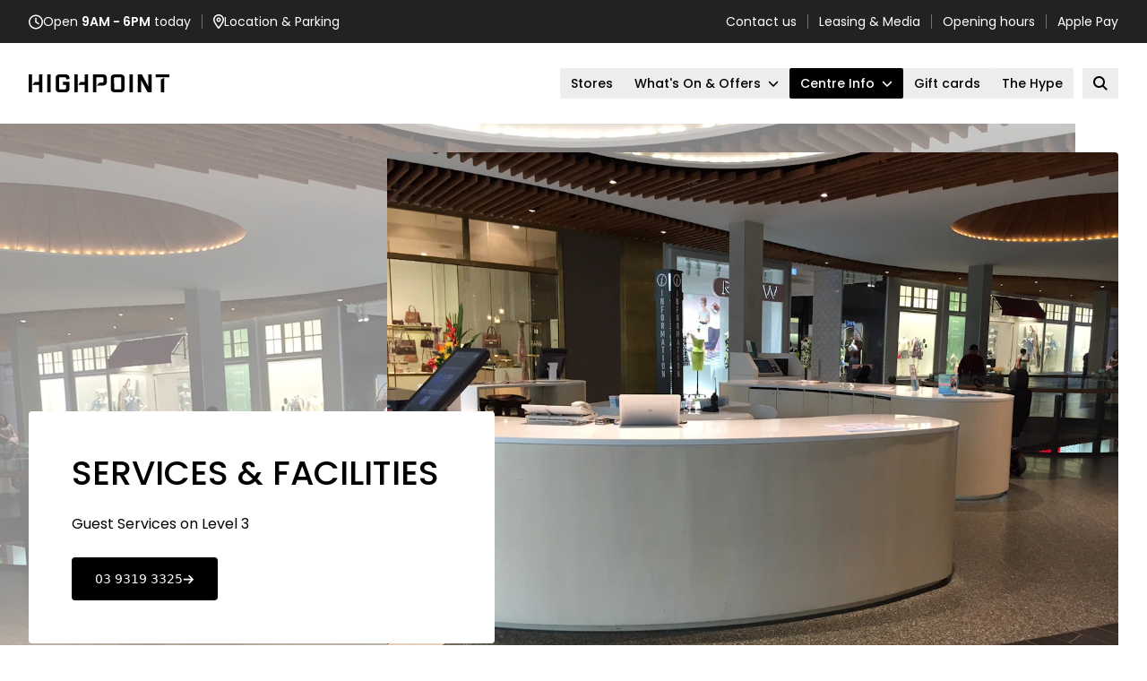

--- FILE ---
content_type: text/html; charset=UTF-8
request_url: https://gpt.jotform.com/243168839125059
body_size: 9878
content:
<!DOCTYPE HTML PUBLIC "-//W3C//DTD HTML 4.01//EN" "http://www.w3.org/TR/html4/strict.dtd">
<html lang="en"  class="supernova "><head>
<meta http-equiv="Content-Type" content="text/html; charset=utf-8" />
<link rel="alternate" type="application/json+oembed" href="https://gpt.jotform.com/oembed/?format=json&amp;url=https%3A%2F%2Fgpt.jotform.com%2F243168839125059" title="oEmbed Form">
<link rel="alternate" type="text/xml+oembed" href="https://gpt.jotform.com/oembed/?format=xml&amp;url=https%3A%2F%2Fgpt.jotform.com%2F243168839125059" title="oEmbed Form">
<meta name="robots" content="noindex,nofollow">
<meta property="og:title" content="Highpoint Signup Form" >
<meta property="og:url" content="https://gpt.jotform.com/243168839125059" >
<meta property="og:description" content="Please click the link to complete this form." >
<meta name="slack-app-id" content="AHNMASS8M">
<meta property="og:image" content="https://gpt.jotform.com/favicon.ico" />
<link rel="shortcut icon" href="https://gpt.jotform.com/favicon.ico">
<link rel="apple-touch-icon" href="https://gpt.jotform.com/favicon.ico">
<link rel="canonical" href="https://gpt.jotform.com/243168839125059" />
<meta name="viewport" content="width=device-width, initial-scale=1.0, maximum-scale=5.0, user-scalable=1" />
<meta name="HandheldFriendly" content="true" />
<title>Highpoint Signup Form</title>
<link type="text/css" rel="stylesheet" href="https://gpt.jotform.com/stylebuilder/static/form-common.css?v=bfad20d
"/>
<style type="text/css">@media print{*{-webkit-print-color-adjust: exact !important;color-adjust: exact !important;}.form-section{display:inline!important}.form-pagebreak{display:none!important}.form-section-closed{height:auto!important}.page-section{position:initial!important}}</style>
<link type="text/css" rel="stylesheet" href="https://gpt.jotform.com/themes/CSS/5e6b428acc8c4e222d1beb91.css?v=3.3.68153"/>
<link type="text/css" rel="stylesheet" href="/s/static/8eb3656a210/css/styles/payment/payment_styles.css?3.3.68153" />
<link type="text/css" rel="stylesheet" href="/s/static/8eb3656a210/css/styles/payment/payment_feature.css?3.3.68153" />
<script>window.enableEventObserver=true</script>
<script>window.CDN="https://gpt.jotform.com/"</script>
<script>window.umdRootPath="/s/umd/fc450e54ecc/"</script>
<script>window.staticRootPath="/s/static/8eb3656a210/"</script>
<script src="https://gpt.jotform.com/s/static/8eb3656a210/static/prototype.forms.js" type="text/javascript"></script>
<script src="https://gpt.jotform.com/s/static/8eb3656a210/static/jotform.forms.js" type="text/javascript"></script>
<script src="https://gpt.jotform.com/s/static/8eb3656a210/js/punycode-1.4.1.min.js" type="text/javascript" defer></script>
<script src="https://gpt.jotform.com/s/static/8eb3656a210/js/vendor/maskedinput_5.0.9.min.js" type="text/javascript"></script>
<script src="https://gpt.jotform.com/s/umd/fc450e54ecc/for-widgets-server.js" type="text/javascript"></script>
<script src="https://gpt.jotform.com/s/static/8eb3656a210/js/vendor/smoothscroll.min.js" type="text/javascript"></script>
<script src="https://gpt.jotform.com/s/static/8eb3656a210/js/errorNavigation.js" type="text/javascript"></script>
<script type="text/javascript">	JotForm.newDefaultTheme = true;
	JotForm.extendsNewTheme = false;
	// {GPT_APP_SCRIPT}
	JotForm.singleProduct = true;
	JotForm.newPaymentUIForNewCreatedForms = true;
	JotForm.texts = {"confirmEmail":"E-mail does not match","pleaseWait":"Please wait...","validateEmail":"You need to validate this e-mail","confirmClearForm":"Are you sure you want to clear the form","lessThan":"Your score should be less than or equal to","incompleteFields":"There are incomplete required fields. Please complete them.","required":"This field is required.","requireOne":"At least one field required.","requireEveryRow":"Every row is required.","requireEveryCell":"Every cell is required.","email":"Enter a valid e-mail address","alphabetic":"This field can only contain letters","numeric":"This field can only contain numeric values","alphanumeric":"This field can only contain letters and numbers.","cyrillic":"This field can only contain cyrillic characters","url":"This field can only contain a valid URL","currency":"This field can only contain currency values.","fillMask":"Field value must fill mask.","uploadExtensions":"You can only upload following files:","noUploadExtensions":"File has no extension file type (e.g. .txt, .png, .jpeg)","uploadFilesize":"File size cannot be bigger than:","uploadFilesizemin":"File size cannot be smaller than:","gradingScoreError":"Score total should only be less than or equal to","inputCarretErrorA":"Input should not be less than the minimum value:","inputCarretErrorB":"Input should not be greater than the maximum value:","maxDigitsError":"The maximum digits allowed is","minCharactersError":"The number of characters should not be less than the minimum value:","maxCharactersError":"The number of characters should not be more than the maximum value:","freeEmailError":"Free email accounts are not allowed","minSelectionsError":"The minimum required number of selections is ","maxSelectionsError":"The maximum number of selections allowed is ","pastDatesDisallowed":"Date must not be in the past.","dateLimited":"This date is unavailable.","dateInvalid":"This date is not valid. The date format is {format}","dateInvalidSeparate":"This date is not valid. Enter a valid {element}.","ageVerificationError":"You must be older than {minAge} years old to submit this form.","multipleFileUploads_typeError":"{file} has invalid extension. Only {extensions} are allowed.","multipleFileUploads_sizeError":"{file} is too large, maximum file size is {sizeLimit}.","multipleFileUploads_minSizeError":"{file} is too small, minimum file size is {minSizeLimit}.","multipleFileUploads_emptyError":"{file} is empty, please select files again without it.","multipleFileUploads_uploadFailed":"File upload failed, please remove it and upload the file again.","multipleFileUploads_onLeave":"The files are being uploaded, if you leave now the upload will be cancelled.","multipleFileUploads_fileLimitError":"Only {fileLimit} file uploads allowed.","dragAndDropFilesHere_infoMessage":"Drag and drop files here","chooseAFile_infoMessage":"Choose a file","maxFileSize_infoMessage":"Max. file size","generalError":"There are errors on the form. Please fix them before continuing.","generalPageError":"There are errors on this page. Please fix them before continuing.","wordLimitError":"Too many words. The limit is","wordMinLimitError":"Too few words.  The minimum is","characterLimitError":"Too many Characters.  The limit is","characterMinLimitError":"Too few characters. The minimum is","ccInvalidNumber":"Credit Card Number is invalid.","ccInvalidCVC":"CVC number is invalid.","ccInvalidExpireDate":"Expire date is invalid.","ccInvalidExpireMonth":"Expiration month is invalid.","ccInvalidExpireYear":"Expiration year is invalid.","ccMissingDetails":"Please fill up the credit card details.","ccMissingProduct":"Please select at least one product.","ccMissingDonation":"Please enter numeric values for donation amount.","disallowDecimals":"Please enter a whole number.","restrictedDomain":"This domain is not allowed","ccDonationMinLimitError":"Minimum amount is {minAmount} {currency}","requiredLegend":"All fields marked with * are required and must be filled.","geoPermissionTitle":"Permission Denied","geoPermissionDesc":"Check your browser's privacy settings.","geoNotAvailableTitle":"Position Unavailable","geoNotAvailableDesc":"Location provider not available. Please enter the address manually.","geoTimeoutTitle":"Timeout","geoTimeoutDesc":"Please check your internet connection and try again.","selectedTime":"Selected Time","formerSelectedTime":"Former Time","cancelAppointment":"Cancel Appointment","cancelSelection":"Cancel Selection","confirmSelection":"Confirm Selection","noSlotsAvailable":"No slots available","slotUnavailable":"{time} on {date} has been selected is unavailable. Please select another slot.","multipleError":"There are {count} errors on this page. Please correct them before moving on.","oneError":"There is {count} error on this page. Please correct it before moving on.","doneMessage":"Well done! All errors are fixed.","invalidTime":"Enter a valid time","doneButton":"Done","reviewSubmitText":"Review and Submit","nextButtonText":"Next","prevButtonText":"Previous","seeErrorsButton":"See Errors","notEnoughStock":"Not enough stock for the current selection","notEnoughStock_remainedItems":"Not enough stock for the current selection ({count} items left)","soldOut":"Sold Out","justSoldOut":"Just Sold Out","selectionSoldOut":"Selection Sold Out","subProductItemsLeft":"({count} items left)","startButtonText":"START","submitButtonText":"Submit","submissionLimit":"Sorry! Only one entry is allowed. <br> Multiple submissions are disabled for this form.","reviewBackText":"Back to Form","seeAllText":"See All","progressMiddleText":"of","fieldError":"field has an error.","error":"Error"};
	JotForm.newPaymentUI = true;
	JotForm.originalLanguage = "en";
	JotForm.isFormViewTrackingAllowed = true;
	JotForm.replaceTagTest = true;
	JotForm.activeRedirect = "thanktext";
	JotForm.uploadServerURL = "https://gpt.jotform.com/upload";
	JotForm.clearFieldOnHide="disable";
	JotForm.submitError="jumpToFirstError";

	JotForm.enterprise = "gpt.jotform.com";

	JotForm.init(function(){
	/*INIT-START*/
if (window.JotForm && JotForm.accessible) $('input_7').setAttribute('tabindex',0);
if (window.JotForm && JotForm.accessible) $('input_9').setAttribute('tabindex',0);
      JotForm.setPhoneMaskingValidator( 'input_10_full', '\u0028\u0023\u0023\u0023\u0029 \u0023\u0023\u0023\u002d\u0023\u0023\u0023\u0023' );
if (window.JotForm && JotForm.accessible) $('input_32').setAttribute('tabindex',0);
      JotForm.populateBrowserInfo('input_34');
      JotForm.alterTexts({"ageVerificationError":"You must be older than {minAge} years old to submit this form.","alphabetic":"This field can only contain letters","alphanumeric":"This field can only contain letters and numbers.","cancelAppointment":"Cancel Appointment","cancelSelection":"Cancel Selection","ccDonationMinLimitError":"Minimum amount is {minAmount} {currency}","ccInvalidCVC":"CVC number is invalid.","ccInvalidExpireDate":"Expire date is invalid.","ccInvalidExpireMonth":"Expiration month is invalid.","ccInvalidExpireYear":"Expiration year is invalid.","ccInvalidNumber":"Credit Card Number is invalid.","ccMissingDetails":"Please fill up the credit card details.","ccMissingDonation":"Please enter numeric values for donation amount.","ccMissingProduct":"Please select at least one product.","characterLimitError":"Too many Characters.  The limit is","characterMinLimitError":"Too few characters. The minimum is","chooseAFile_infoMessage":"Choose a file","confirmClearForm":"Are you sure you want to clear the form","confirmEmail":"E-mail does not match","currency":"This field can only contain currency values.","cyrillic":"This field can only contain cyrillic characters","dateInvalid":"This date is not valid. The date format is {format}","dateInvalidSeparate":"This date is not valid. Enter a valid {element}.","dateLimited":"This date is unavailable.","disallowDecimals":"Please enter a whole number.","doneButton":"Done","doneMessage":"Well done! All errors are fixed.","dragAndDropFilesHere_infoMessage":"Drag and drop files here","email":"Enter a valid e-mail address","error":"Error","fieldError":"field has an error.","fillMask":"Field value must fill mask.","formerSelectedTime":"Former Time","freeEmailError":"Free email accounts are not allowed","generalError":"There are errors on the form. Please fix them before continuing.","generalPageError":"There are errors on this page. Please fix them before continuing.","geoNotAvailableDesc":"Location provider not available. Please enter the address manually.","geoNotAvailableTitle":"Position Unavailable","geoPermissionDesc":"Check your browser's privacy settings.","geoPermissionTitle":"Permission Denied","geoTimeoutDesc":"Please check your internet connection and try again.","geoTimeoutTitle":"Timeout","gradingScoreError":"Score total should only be less than or equal to","incompleteFields":"There are incomplete required fields. Please complete them.","inputCarretErrorA":"Input should not be less than the minimum value:","inputCarretErrorB":"Input should not be greater than the maximum value:","invalidTime":"Enter a valid time","justSoldOut":"Just Sold Out","lessThan":"Your score should be less than or equal to","maxCharactersError":"The number of characters should not be more than the maximum value:","maxDigitsError":"The maximum digits allowed is","maxFileSize_infoMessage":"Max. file size","maxSelectionsError":"The maximum number of selections allowed is ","minCharactersError":"The number of characters should not be less than the minimum value:","minSelectionsError":"The minimum required number of selections is ","multipleError":"There are {count} errors on this page. Please correct them before moving on.","multipleFileUploads_emptyError":"{file} is empty, please select files again without it.","multipleFileUploads_fileLimitError":"Only {fileLimit} file uploads allowed.","multipleFileUploads_minSizeError":"{file} is too small, minimum file size is {minSizeLimit}.","multipleFileUploads_onLeave":"The files are being uploaded, if you leave now the upload will be cancelled.","multipleFileUploads_sizeError":"{file} is too large, maximum file size is {sizeLimit}.","multipleFileUploads_typeError":"{file} has invalid extension. Only {extensions} are allowed.","multipleFileUploads_uploadFailed":"File upload failed, please remove it and upload the file again.","nextButtonText":"Next","noSlotsAvailable":"No slots available","notEnoughStock":"Not enough stock for the current selection","notEnoughStock_remainedItems":"Not enough stock for the current selection ({count} items left)","noUploadExtensions":"File has no extension file type (e.g. .txt, .png, .jpeg)","numeric":"This field can only contain numeric values","oneError":"There is {count} error on this page. Please correct it before moving on.","pastDatesDisallowed":"Date must not be in the past.","pleaseWait":"Please wait...","prevButtonText":"Previous","progressMiddleText":"of","required":"This field is required.","requiredLegend":"All fields marked with * are required and must be filled.","requireEveryCell":"Every cell is required.","requireEveryRow":"Every row is required.","requireOne":"At least one field required.","restrictedDomain":"This domain is not allowed","reviewBackText":"Back to Form","reviewSubmitText":"Review and Submit","seeAllText":"See All","seeErrorsButton":"See Errors","selectedTime":"Selected Time","selectionSoldOut":"Selection Sold Out","slotUnavailable":"{time} on {date} has been selected is unavailable. Please select another slot.","soldOut":"Sold Out","startButtonText":"START","submissionLimit":"Sorry! Only one entry is allowed. &lt;br&gt; Multiple submissions are disabled for this form.","submitButtonText":"Submit","subProductItemsLeft":"({count} items left)","uploadExtensions":"You can only upload following files:","uploadFilesize":"File size cannot be bigger than:","uploadFilesizemin":"File size cannot be smaller than:","url":"This field can only contain a valid URL","validateEmail":"You need to validate this e-mail","wordLimitError":"Too many words. The limit is","wordMinLimitError":"Too few words.  The minimum is"});
      JotForm.alterTexts({"couponApply":"Apply","couponBlank":"Please enter a coupon.","couponChange":"","couponEnter":"Enter coupon","couponExpired":"Coupon is expired. Please try another one.","couponInvalid":"Coupon is invalid.","couponValid":"Coupon is valid.","productListAllText":"All","productListCategoriesText":"Categories:","productListClearSort":"Clear Sort","productListNameAZ":"Name: A to Z","productListNameZA":"Name: Z to A","productListPriceHighest":"Price: High to Low","productListPriceLowest":"Price: Low to High","productListSearchText":"Search","productListSortBy":"Sort By","shippingShipping":"Shipping","taxTax":"Tax","totalSubtotal":"Subtotal","totalTotal":"Total"}, true);
	/*INIT-END*/
	});

   setTimeout(function() {
JotForm.paymentExtrasOnTheFly([null,null,{"name":"submit2","qid":"2","text":"Submit","type":"control_button"},{"name":"subscribeTo","qid":"3","text":"Subscribe to our newsletter!","type":"control_head"},{"description":"","name":"emailAddress","qid":"4","subLabel":"example@example.com","text":"Email address","type":"control_email"},{"description":"","name":"pleaseChoose","qid":"5","text":"Please choose one of the following that best describes you","type":"control_radio"},null,{"description":"","name":"firstName","qid":"7","subLabel":"","text":"First name","type":"control_textbox"},null,{"description":"","name":"lastName","qid":"9","subLabel":"","text":"Last name","type":"control_textbox"},{"description":"","name":"mobileNumber","qid":"10","text":"Mobile Number","type":"control_phone"},null,null,null,{"description":"","name":"typeA14","qid":"14","text":"Date of birth","type":"control_birthdate"},{"description":"","name":"doYou","qid":"15","text":"Do you have children that live with you?","type":"control_radio"},null,{"description":"","name":"whichBrands","qid":"17","text":"Which brands do you typically prefer to shop with?","type":"control_radio"},{"description":"","name":"whereDo","qid":"18","text":"Where do you typically prefer to eat out?","type":"control_radio"},null,null,null,null,null,null,null,null,null,{"name":"typeA","qid":"28","text":"Terms and Conditions","type":"control_widget"},null,{"name":"input30","qid":"30","text":"Terms & Conditions | Privacy Policy","type":"control_text"},{"description":"","name":"pleaseVerify","qid":"31","text":"Please verify that you are human","type":"control_captcha"},{"description":"","name":"source","qid":"32","subLabel":"","text":"Source","type":"control_textbox"},{"description":"","name":"postcode","qid":"33","subLabel":"","text":"Postcode","type":"control_number"},{"name":"browser","qid":"34","text":"browser","type":"control_hidden"},{"name":"ajs_aid","qid":"35","text":"ajs_aid","type":"control_hidden"},{"name":"mp_replay_id","qid":"36","text":"mp_replay_id","type":"control_hidden"}]);}, 20); 
</script>
</head>
<body>
<form class="jotform-form" onsubmit="return typeof testSubmitFunction !== 'undefined' && testSubmitFunction();" action="https://gpt.jotform.com/submit/243168839125059" method="post" name="form_243168839125059" id="243168839125059" accept-charset="utf-8" autocomplete="on"><input type="hidden" name="formID" value="243168839125059" /><input type="hidden" id="JWTContainer" value="" /><input type="hidden" id="cardinalOrderNumber" value="" /><input type="hidden" id="jsExecutionTracker" name="jsExecutionTracker" value="build-date-1768878727931" /><input type="hidden" id="submitSource" name="submitSource" value="unknown" /><input type="hidden" id="submitDate" name="submitDate" value="undefined" /><input type="hidden" id="buildDate" name="buildDate" value="1768878727931" /><input type="hidden" name="uploadServerUrl" value="https://upload.jotform.com/upload" /><input type="hidden" name="eventObserver" value="1" />
  <div role="main" class="form-all">
    <ul class="form-section page-section" role="presentation">
      <li id="cid_3" class="form-input-wide" data-type="control_head">
        <div class="form-header-group  header-default">
          <div class="header-text httal htvam">
            <h2 id="header_3" class="form-header" data-component="header">Subscribe to our newsletter!</h2>
            <div id="subHeader_3" class="form-subHeader">You&#x27;ll be the first to know about exciting competitions, exclusive events and the hottest offers.</div>
          </div>
        </div>
      </li>
      <li class="form-line jf-required" data-type="control_email" id="id_4"><label class="form-label form-label-top form-label-auto" id="label_4" for="input_4" aria-hidden="false"> Email address<span class="form-required">*</span> </label>
        <div id="cid_4" class="form-input-wide jf-required" data-layout="half"> <span class="form-sub-label-container" style="vertical-align:top"><input type="email" id="input_4" name="q4_emailAddress" class="form-textbox validate[required, Email]" data-defaultvalue="" autoComplete="section-input_4 email" style="width:310px" size="310" data-component="email" aria-labelledby="label_4 sublabel_input_4" required="" value="" /><label class="form-sub-label" for="input_4" id="sublabel_input_4" style="min-height:13px">example@example.com</label></span> </div>
      </li>
      <li class="form-line jf-required" data-type="control_radio" id="id_5"><label class="form-label form-label-top form-label-auto" id="label_5" aria-hidden="false"> Please choose one of the following that best describes you<span class="form-required">*</span> </label>
        <div id="cid_5" class="form-input-wide jf-required" data-layout="full">
          <div class="form-single-column" role="group" aria-labelledby="label_5" data-component="radio"><span class="form-radio-item" style="clear:left"><span class="dragger-item"></span><input aria-describedby="label_5" type="radio" class="form-radio validate[required]" id="input_5_0" name="q5_pleaseChoose" required="" value="Male" /><label id="label_input_5_0" for="input_5_0">Male</label></span><span class="form-radio-item" style="clear:left"><span class="dragger-item"></span><input aria-describedby="label_5" type="radio" class="form-radio validate[required]" id="input_5_1" name="q5_pleaseChoose" required="" value="Female" /><label id="label_input_5_1" for="input_5_1">Female</label></span><span class="form-radio-item" style="clear:left"><span class="dragger-item"></span><input aria-describedby="label_5" type="radio" class="form-radio validate[required]" id="input_5_2" name="q5_pleaseChoose" required="" value="Non-Binary/Gender Diverse" /><label id="label_input_5_2" for="input_5_2">Non-Binary/Gender Diverse</label></span><span class="form-radio-item" style="clear:left"><span class="dragger-item"></span><input aria-describedby="label_5" type="radio" class="form-radio validate[required]" id="input_5_3" name="q5_pleaseChoose" required="" value="Would rather not say" /><label id="label_input_5_3" for="input_5_3">Would rather not say</label></span></div>
        </div>
      </li>
      <li class="form-line jf-required" data-type="control_textbox" id="id_7"><label class="form-label form-label-top form-label-auto" id="label_7" for="input_7" aria-hidden="false"> First name<span class="form-required">*</span> </label>
        <div id="cid_7" class="form-input-wide jf-required" data-layout="half"> <input type="text" id="input_7" name="q7_firstName" data-type="input-textbox" class="form-textbox validate[required]" data-defaultvalue="" style="width:310px" size="310" data-component="textbox" aria-labelledby="label_7" required="" value="" /> </div>
      </li>
      <li class="form-line jf-required" data-type="control_textbox" id="id_9"><label class="form-label form-label-top form-label-auto" id="label_9" for="input_9" aria-hidden="false"> Last name<span class="form-required">*</span> </label>
        <div id="cid_9" class="form-input-wide jf-required" data-layout="half"> <input type="text" id="input_9" name="q9_lastName" data-type="input-textbox" class="form-textbox validate[required]" data-defaultvalue="" style="width:310px" size="310" data-component="textbox" aria-labelledby="label_9" required="" value="" /> </div>
      </li>
      <li class="form-line jf-required" data-type="control_phone" id="id_10"><label class="form-label form-label-top form-label-auto" id="label_10" for="input_10_full"> Mobile Number<span class="form-required">*</span> </label>
        <div id="cid_10" class="form-input-wide jf-required" data-layout="half"> <span class="form-sub-label-container" style="vertical-align:top"><input type="tel" id="input_10_full" name="q10_mobileNumber[full]" data-type="mask-number" class="mask-phone-number form-textbox validate[required, Fill Mask]" data-defaultvalue="" autoComplete="section-input_10 tel-national" style="width:310px" data-masked="true" placeholder="(000) 000-0000" data-component="phone" aria-labelledby="label_10 sublabel_10_masked" required="" value="" /><label class="form-sub-label" for="input_10_full" id="sublabel_10_masked" style="min-height:13px">Please enter a valid phone number.</label></span> </div>
      </li>
      <li class="form-line jf-required" data-type="control_birthdate" id="id_14"><label class="form-label form-label-top form-label-auto" id="label_14" for="input_14" aria-hidden="false"> Date of birth<span class="form-required">*</span> </label>
        <div id="cid_14" class="form-input-wide jf-required" data-layout="full">
          <div data-wrapper-react="true"><span class="form-sub-label-container" style="vertical-align:top"><select name="q14_typeA14[month]" id="input_14_month" class="form-dropdown validate[required]" data-component="birthdate-month" aria-labelledby="label_14 sublabel_14_month">
                <option value="">Please select a month</option>
                <option value="1">January</option>
                <option value="2">February</option>
                <option value="3">March</option>
                <option value="4">April</option>
                <option value="5">May</option>
                <option value="6">June</option>
                <option value="7">July</option>
                <option value="8">August</option>
                <option value="9">September</option>
                <option value="10">October</option>
                <option value="11">November</option>
                <option value="12">December</option>
              </select><label class="form-sub-label" for="input_14_month" id="sublabel_14_month" style="min-height:13px">Month</label></span><span class="form-sub-label-container" style="vertical-align:top"><select name="q14_typeA14[day]" id="input_14_day" class="form-dropdown validate[required]" data-component="birthdate-day" aria-labelledby="label_14 sublabel_14_day">
                <option value="">Please select a day</option>
                <option value="1">1</option>
                <option value="2">2</option>
                <option value="3">3</option>
                <option value="4">4</option>
                <option value="5">5</option>
                <option value="6">6</option>
                <option value="7">7</option>
                <option value="8">8</option>
                <option value="9">9</option>
                <option value="10">10</option>
                <option value="11">11</option>
                <option value="12">12</option>
                <option value="13">13</option>
                <option value="14">14</option>
                <option value="15">15</option>
                <option value="16">16</option>
                <option value="17">17</option>
                <option value="18">18</option>
                <option value="19">19</option>
                <option value="20">20</option>
                <option value="21">21</option>
                <option value="22">22</option>
                <option value="23">23</option>
                <option value="24">24</option>
                <option value="25">25</option>
                <option value="26">26</option>
                <option value="27">27</option>
                <option value="28">28</option>
                <option value="29">29</option>
                <option value="30">30</option>
                <option value="31">31</option>
              </select><label class="form-sub-label" for="input_14_day" id="sublabel_14_day" style="min-height:13px">Day</label></span><span class="form-sub-label-container" style="vertical-align:top"><select name="q14_typeA14[year]" id="input_14_year" class="form-dropdown validate[required]" data-component="birthdate-year" aria-labelledby="label_14 sublabel_14_year">
                <option value="">Please select a year</option>
                <option value="2026">2026</option>
                <option value="2025">2025</option>
                <option value="2024">2024</option>
                <option value="2023">2023</option>
                <option value="2022">2022</option>
                <option value="2021">2021</option>
                <option value="2020">2020</option>
                <option value="2019">2019</option>
                <option value="2018">2018</option>
                <option value="2017">2017</option>
                <option value="2016">2016</option>
                <option value="2015">2015</option>
                <option value="2014">2014</option>
                <option value="2013">2013</option>
                <option value="2012">2012</option>
                <option value="2011">2011</option>
                <option value="2010">2010</option>
                <option value="2009">2009</option>
                <option value="2008">2008</option>
                <option value="2007">2007</option>
                <option value="2006">2006</option>
                <option value="2005">2005</option>
                <option value="2004">2004</option>
                <option value="2003">2003</option>
                <option value="2002">2002</option>
                <option value="2001">2001</option>
                <option value="2000">2000</option>
                <option value="1999">1999</option>
                <option value="1998">1998</option>
                <option value="1997">1997</option>
                <option value="1996">1996</option>
                <option value="1995">1995</option>
                <option value="1994">1994</option>
                <option value="1993">1993</option>
                <option value="1992">1992</option>
                <option value="1991">1991</option>
                <option value="1990">1990</option>
                <option value="1989">1989</option>
                <option value="1988">1988</option>
                <option value="1987">1987</option>
                <option value="1986">1986</option>
                <option value="1985">1985</option>
                <option value="1984">1984</option>
                <option value="1983">1983</option>
                <option value="1982">1982</option>
                <option value="1981">1981</option>
                <option value="1980">1980</option>
                <option value="1979">1979</option>
                <option value="1978">1978</option>
                <option value="1977">1977</option>
                <option value="1976">1976</option>
                <option value="1975">1975</option>
                <option value="1974">1974</option>
                <option value="1973">1973</option>
                <option value="1972">1972</option>
                <option value="1971">1971</option>
                <option value="1970">1970</option>
                <option value="1969">1969</option>
                <option value="1968">1968</option>
                <option value="1967">1967</option>
                <option value="1966">1966</option>
                <option value="1965">1965</option>
                <option value="1964">1964</option>
                <option value="1963">1963</option>
                <option value="1962">1962</option>
                <option value="1961">1961</option>
                <option value="1960">1960</option>
                <option value="1959">1959</option>
                <option value="1958">1958</option>
                <option value="1957">1957</option>
                <option value="1956">1956</option>
                <option value="1955">1955</option>
                <option value="1954">1954</option>
                <option value="1953">1953</option>
                <option value="1952">1952</option>
                <option value="1951">1951</option>
                <option value="1950">1950</option>
                <option value="1949">1949</option>
                <option value="1948">1948</option>
                <option value="1947">1947</option>
                <option value="1946">1946</option>
                <option value="1945">1945</option>
                <option value="1944">1944</option>
                <option value="1943">1943</option>
                <option value="1942">1942</option>
                <option value="1941">1941</option>
                <option value="1940">1940</option>
                <option value="1939">1939</option>
                <option value="1938">1938</option>
                <option value="1937">1937</option>
                <option value="1936">1936</option>
                <option value="1935">1935</option>
                <option value="1934">1934</option>
                <option value="1933">1933</option>
                <option value="1932">1932</option>
                <option value="1931">1931</option>
                <option value="1930">1930</option>
                <option value="1929">1929</option>
                <option value="1928">1928</option>
                <option value="1927">1927</option>
                <option value="1926">1926</option>
                <option value="1925">1925</option>
                <option value="1924">1924</option>
                <option value="1923">1923</option>
                <option value="1922">1922</option>
                <option value="1921">1921</option>
                <option value="1920">1920</option>
              </select><label class="form-sub-label" for="input_14_year" id="sublabel_14_year" style="min-height:13px">Year</label></span></div>
        </div>
      </li>
      <li class="form-line jf-required" data-type="control_number" id="id_33"><label class="form-label form-label-top form-label-auto" id="label_33" for="input_33" aria-hidden="false"> Postcode<span class="form-required">*</span> </label>
        <div id="cid_33" class="form-input-wide jf-required" data-layout="half"> <input type="number" id="input_33" name="q33_postcode" data-type="input-number" class=" form-number-input form-textbox validate[required]" data-defaultvalue="" style="width:310px" size="310" placeholder="e.g., 23" data-component="number" aria-labelledby="label_33" required="" step="any" value="" /> </div>
      </li>
      <li class="form-line jf-required" data-type="control_radio" id="id_15"><label class="form-label form-label-top form-label-auto" id="label_15" aria-hidden="false"> Do you have children that live with you?<span class="form-required">*</span> </label>
        <div id="cid_15" class="form-input-wide jf-required" data-layout="full">
          <div class="form-single-column" role="group" aria-labelledby="label_15" data-component="radio"><span class="form-radio-item" style="clear:left"><span class="dragger-item"></span><input aria-describedby="label_15" type="radio" class="form-radio validate[required]" id="input_15_0" name="q15_doYou" required="" value="Yes" /><label id="label_input_15_0" for="input_15_0">Yes</label></span><span class="form-radio-item" style="clear:left"><span class="dragger-item"></span><input aria-describedby="label_15" type="radio" class="form-radio validate[required]" id="input_15_1" name="q15_doYou" required="" value="No" /><label id="label_input_15_1" for="input_15_1">No</label></span></div>
        </div>
      </li>
      <li class="form-line jf-required" data-type="control_radio" id="id_17"><label class="form-label form-label-top form-label-auto" id="label_17" aria-hidden="false"> Which brands do you typically prefer to shop with?<span class="form-required">*</span> </label>
        <div id="cid_17" class="form-input-wide jf-required" data-layout="full">
          <div class="form-single-column" role="group" aria-labelledby="label_17" data-component="radio"><span class="form-radio-item" style="clear:left"><span class="dragger-item"></span><input aria-describedby="label_17" type="radio" class="form-radio validate[required]" id="input_17_0" name="q17_whichBrands" required="" value="Brands like Kmart, Big W and Best &amp; Less?" /><label id="label_input_17_0" for="input_17_0">Brands like Kmart, Big W and Best &amp; Less?</label></span><span class="form-radio-item" style="clear:left"><span class="dragger-item"></span><input aria-describedby="label_17" type="radio" class="form-radio validate[required]" id="input_17_1" name="q17_whichBrands" required="" value="Brands like Myer, Uniqlo and H&amp;M?" /><label id="label_input_17_1" for="input_17_1">Brands like Myer, Uniqlo and H&amp;M?</label></span><span class="form-radio-item" style="clear:left"><span class="dragger-item"></span><input aria-describedby="label_17" type="radio" class="form-radio validate[required]" id="input_17_2" name="q17_whichBrands" required="" value="Brands like DJs, Country Road and Seed?" /><label id="label_input_17_2" for="input_17_2">Brands like DJs, Country Road and Seed?</label></span></div>
        </div>
      </li>
      <li class="form-line jf-required" data-type="control_radio" id="id_18"><label class="form-label form-label-top form-label-auto" id="label_18" aria-hidden="false"> Where do you typically prefer to eat out?<span class="form-required">*</span> </label>
        <div id="cid_18" class="form-input-wide jf-required" data-layout="full">
          <div class="form-single-column" role="group" aria-labelledby="label_18" data-component="radio"><span class="form-radio-item" style="clear:left"><span class="dragger-item"></span><input aria-describedby="label_18" type="radio" class="form-radio validate[required]" id="input_18_0" name="q18_whereDo" required="" value="Brands like Hungry Jacks, McDonalds and KFC?" /><label id="label_input_18_0" for="input_18_0">Brands like Hungry Jacks, McDonalds and KFC?</label></span><span class="form-radio-item" style="clear:left"><span class="dragger-item"></span><input aria-describedby="label_18" type="radio" class="form-radio validate[required]" id="input_18_1" name="q18_whereDo" required="" value="Brands like Grill&#x27;d and Guzman y Gomez?" /><label id="label_input_18_1" for="input_18_1">Brands like Grill'd and Guzman y Gomez?</label></span><span class="form-radio-item" style="clear:left"><span class="dragger-item"></span><input aria-describedby="label_18" type="radio" class="form-radio validate[required]" id="input_18_2" name="q18_whereDo" required="" value="Cafes and restaurants?" /><label id="label_input_18_2" for="input_18_2">Cafes and restaurants?</label></span></div>
        </div>
      </li>
      <li class="form-line jf-required" data-type="control_widget" id="id_28">
        <div id="cid_28" class="form-input-wide termsAndConditionsV2 jf-required" data-layout="full">
          <div data-widget-name="Terms &amp; Conditions" style="width:100%;text-align:Left;overflow-x:auto" data-component="widget-field"><iframe data-client-id="52948fb29322cd302b00000c" data-unique-id="" title="Terms &amp; Conditions" frameBorder="0" scrolling="no" allowtransparency="true" allow="geolocation; microphone; camera; autoplay; encrypted-media; fullscreen" data-type="iframe" class="custom-field-frame" id="customFieldFrame_28" src="" style="max-width:580px;border:none;width:100%;height:50px" data-width="580" data-height="50"></iframe>
            <div class="widget-inputs-wrapper"><input id="input_28" class="form-hidden form-widget widget-required " type="hidden" name="q28_typeA" value="" /><input id="widget_settings_28" class="form-hidden form-widget-settings" type="hidden" data-version="2" value="%5B%7B%22name%22%3A%22termsText%22%2C%22value%22%3A%22I%20confirm%20that%20I%20understand%20and%20accept%20the%20Terms%20%26%20Conditions%20and%20Privacy%20Policy.%22%7D%2C%7B%22name%22%3A%22termsLink%22%2C%22value%22%3A%22https%3A%2F%2Fwww.highpoint.com.au%2Fterms-conditions%22%7D%2C%7B%22name%22%3A%22theme%22%2C%22value%22%3A%22default%22%7D%2C%7B%22name%22%3A%22acceptedText%22%2C%22value%22%3A%22Accepted%22%7D%5D" /></div>
            <script type="text/javascript">
              setTimeout(function()
              {
                function renderWidget()
                {
                  var _cFieldFrame = document.getElementById("customFieldFrame_28");
                  if (_cFieldFrame)
                  {
                    _cFieldFrame.onload = function()
                    {
                      if (typeof widgetFrameLoaded !== 'undefined')
                      {
                        widgetFrameLoaded(28,
                        {
                          "formID": 243168839125059
                        }, undefined,
                        {})
                      }
                    };
                    _cFieldFrame.src = "//app-widgets.jotform.io/termsConditions/?qid=28&isOpenedInPortal=undefined&isOpenedInAgent=undefined&align=Left&ref=" +
                      encodeURIComponent(window.location.protocol + "//" + window.location.host) + '&ndt=1' + '' + '' +
                      '&injectCSS=' + encodeURIComponent(window.location.search.indexOf("ndt=1") > -1);
                    _cFieldFrame.addClassName("custom-field-frame-rendered");
                  }
                }
                if (false)
                {
                  var _interval = setInterval(function()
                  {
                    var dataMode = document.querySelector('html').getAttribute('data-mode');
                    if (dataMode === 'fillMode')
                    {
                      renderWidget()
                      clearInterval(_interval);
                    }
                  }, 1000);
                }
                else
                {
                  renderWidget();
                }
              }, 0);
            </script>
          </div>
        </div>
      </li>
      <li class="form-line always-hidden" data-type="control_textbox" id="id_32"><label class="form-label form-label-top form-label-auto" id="label_32" for="input_32" aria-hidden="false"> Source </label>
        <div id="cid_32" class="form-input-wide always-hidden" data-layout="half"> <input type="text" id="input_32" name="q32_source" data-type="input-textbox" class="form-textbox" data-defaultvalue="Website Sign-Ups" style="width:310px" size="310" data-component="textbox" aria-labelledby="label_32" value="Website Sign-Ups" /> </div>
      </li>
      <li class="form-line" data-type="control_text" id="id_30">
        <div id="cid_30" class="form-input-wide" data-layout="full">
          <div id="text_30" class="form-html" data-component="text" tabindex="-1">
            <p><a href="https://www.highpoint.com.au/terms-conditions" target="_blank" rel="nofollow">Terms &amp; Conditions</a> | <a href="https://www.gpt.com.au/privacy-policy" target="_blank" rel="nofollow">Privacy Policy</a></p>
          </div>
        </div>
      </li>
      <li class="form-line always-hidden jf-required" data-type="control_captcha" id="id_31"><label class="form-label form-label-top form-label-auto" id="label_31" for="input_31" aria-hidden="false"> Please verify that you are human<span class="form-required">*</span> </label>
        <div id="cid_31" class="form-input-wide always-hidden jf-required" data-layout="full">
          <section data-wrapper-react="true" data-invisible-captcha="true">
            <div id="recaptcha_input_31" data-component="recaptcha" data-callback="recaptchaCallbackinput_31" data-size="invisible" data-badge="inline" data-expired-callback="recaptchaExpiredCallbackinput_31"></div><input type="hidden" id="input_31" class="hidden " name="recaptcha_invisible" required="" />
            <script type="text/javascript" src="https://www.google.com/recaptcha/api.js?render=explicit&amp;onload=recaptchaLoadedinput_31"></script>
            <script type="text/javascript">
              var recaptchaLoadedinput_31 = function()
              {
                window.grecaptcha.render($("recaptcha_input_31"),
                {
                  sitekey: '6LcG3CgUAAAAAGOEEqiYhmrAm6mt3BDRhTrxWCKb',
                });
                var grecaptchaBadge = document.querySelector('.grecaptcha-badge');
                if (grecaptchaBadge)
                {
                  grecaptchaBadge.style.boxShadow = 'gray 0px 0px 2px';
                }
              };

              /**
               * Called when the reCaptcha verifies the user is human
               * For invisible reCaptcha;
               *   Submit event is stopped after validations and recaptcha is executed.
               *   If a challenge is not displayed, this will be called right after grecaptcha.execute()
               *   If a challenge is displayed, this will be called when the challenge is solved successfully
               *   Submit is triggered to actually submit the form since it is stopped before.
               */
              var recaptchaCallbackinput_31 = function()
              {
                var isInvisibleReCaptcha = true;
                var hiddenInput = $("input_31");
                hiddenInput.setValue(1);
                if (!isInvisibleReCaptcha)
                {
                  if (hiddenInput.validateInput)
                  {
                    hiddenInput.validateInput();
                  }
                }
                else
                {
                  triggerSubmit(hiddenInput.form)
                }

                function triggerSubmit(formElement)
                {
                  var button = formElement.ownerDocument.createElement('input');
                  button.style.display = 'none';
                  button.type = 'submit';
                  formElement.appendChild(button).click();
                  formElement.removeChild(button);
                }
              }

              // not really required for invisible recaptcha
              var recaptchaExpiredCallbackinput_31 = function()
              {
                var hiddenInput = $("input_31");
                hiddenInput.writeAttribute("value", false);
                if (hiddenInput.validateInput)
                {
                  hiddenInput.validateInput();
                }
              }
            </script>
          </section>
        </div>
      </li>
      <li class="form-line" data-type="control_button" id="id_2">
        <div id="cid_2" class="form-input-wide" data-layout="full">
          <div data-align="auto" class="form-buttons-wrapper form-buttons-auto   jsTest-button-wrapperField"><button id="input_2" type="submit" class="form-submit-button submit-button jf-form-buttons jsTest-submitField legacy-submit" data-component="button" data-content="">Submit</button></div>
        </div>
      </li>
      <li style="display:none">Should be Empty: <input type="text" name="website" value="" type="hidden" /></li>
    </ul>
  </div>
  <script>
    JotForm.showJotFormPowered = "0";
  </script>
  <script>
    JotForm.poweredByText = "Powered by Jotform";
  </script><input type="hidden" class="simple_spc" id="simple_spc" name="simple_spc" value="243168839125059" />
  <script type="text/javascript">
    var all_spc = document.querySelectorAll("form[id='243168839125059'] .si" + "mple" + "_spc");
    for (var i = 0; i < all_spc.length; i++)
    {
      all_spc[i].value = "243168839125059-243168839125059";
    }
  </script><input type="hidden" id="input_34" name="q34_browser" class="form-hidden" data-defaultvalue="" data-component="hidden" aria-labelledby="label_34" value="" /><input type="hidden" id="input_35" name="q35_ajs_aid" class="form-hidden" data-defaultvalue="" data-component="hidden" aria-labelledby="label_35" value="" /><input type="hidden" id="input_36" name="q36_mp_replay_id" class="form-hidden" data-defaultvalue="" data-component="hidden" aria-labelledby="label_36" value="" />
</form></body>
</html><script type="text/javascript">JotForm.isNewSACL=true;</script>

--- FILE ---
content_type: text/html; charset=UTF-8
request_url: https://gpt.jotform.com/243168839125059?ajs_aid=9d96caae-c07b-4e67-be47-59d49644fd54&mp_replay_id=undefined
body_size: 9878
content:
<!DOCTYPE HTML PUBLIC "-//W3C//DTD HTML 4.01//EN" "http://www.w3.org/TR/html4/strict.dtd">
<html lang="en"  class="supernova "><head>
<meta http-equiv="Content-Type" content="text/html; charset=utf-8" />
<link rel="alternate" type="application/json+oembed" href="https://gpt.jotform.com/oembed/?format=json&amp;url=https%3A%2F%2Fgpt.jotform.com%2F243168839125059" title="oEmbed Form">
<link rel="alternate" type="text/xml+oembed" href="https://gpt.jotform.com/oembed/?format=xml&amp;url=https%3A%2F%2Fgpt.jotform.com%2F243168839125059" title="oEmbed Form">
<meta name="robots" content="noindex,nofollow">
<meta property="og:title" content="Highpoint Signup Form" >
<meta property="og:url" content="https://gpt.jotform.com/243168839125059" >
<meta property="og:description" content="Please click the link to complete this form." >
<meta name="slack-app-id" content="AHNMASS8M">
<meta property="og:image" content="https://gpt.jotform.com/favicon.ico" />
<link rel="shortcut icon" href="https://gpt.jotform.com/favicon.ico">
<link rel="apple-touch-icon" href="https://gpt.jotform.com/favicon.ico">
<link rel="canonical" href="https://gpt.jotform.com/243168839125059" />
<meta name="viewport" content="width=device-width, initial-scale=1.0, maximum-scale=5.0, user-scalable=1" />
<meta name="HandheldFriendly" content="true" />
<title>Highpoint Signup Form</title>
<link type="text/css" rel="stylesheet" href="https://gpt.jotform.com/stylebuilder/static/form-common.css?v=bfad20d
"/>
<style type="text/css">@media print{*{-webkit-print-color-adjust: exact !important;color-adjust: exact !important;}.form-section{display:inline!important}.form-pagebreak{display:none!important}.form-section-closed{height:auto!important}.page-section{position:initial!important}}</style>
<link type="text/css" rel="stylesheet" href="https://gpt.jotform.com/themes/CSS/5e6b428acc8c4e222d1beb91.css?v=3.3.68153"/>
<link type="text/css" rel="stylesheet" href="/s/static/8eb3656a210/css/styles/payment/payment_styles.css?3.3.68153" />
<link type="text/css" rel="stylesheet" href="/s/static/8eb3656a210/css/styles/payment/payment_feature.css?3.3.68153" />
<script>window.enableEventObserver=true</script>
<script>window.CDN="https://gpt.jotform.com/"</script>
<script>window.umdRootPath="/s/umd/fc450e54ecc/"</script>
<script>window.staticRootPath="/s/static/8eb3656a210/"</script>
<script src="https://gpt.jotform.com/s/static/8eb3656a210/static/prototype.forms.js" type="text/javascript"></script>
<script src="https://gpt.jotform.com/s/static/8eb3656a210/static/jotform.forms.js" type="text/javascript"></script>
<script src="https://gpt.jotform.com/s/static/8eb3656a210/js/punycode-1.4.1.min.js" type="text/javascript" defer></script>
<script src="https://gpt.jotform.com/s/static/8eb3656a210/js/vendor/maskedinput_5.0.9.min.js" type="text/javascript"></script>
<script src="https://gpt.jotform.com/s/umd/fc450e54ecc/for-widgets-server.js" type="text/javascript"></script>
<script src="https://gpt.jotform.com/s/static/8eb3656a210/js/vendor/smoothscroll.min.js" type="text/javascript"></script>
<script src="https://gpt.jotform.com/s/static/8eb3656a210/js/errorNavigation.js" type="text/javascript"></script>
<script type="text/javascript">	JotForm.newDefaultTheme = true;
	JotForm.extendsNewTheme = false;
	// {GPT_APP_SCRIPT}
	JotForm.singleProduct = true;
	JotForm.newPaymentUIForNewCreatedForms = true;
	JotForm.texts = {"confirmEmail":"E-mail does not match","pleaseWait":"Please wait...","validateEmail":"You need to validate this e-mail","confirmClearForm":"Are you sure you want to clear the form","lessThan":"Your score should be less than or equal to","incompleteFields":"There are incomplete required fields. Please complete them.","required":"This field is required.","requireOne":"At least one field required.","requireEveryRow":"Every row is required.","requireEveryCell":"Every cell is required.","email":"Enter a valid e-mail address","alphabetic":"This field can only contain letters","numeric":"This field can only contain numeric values","alphanumeric":"This field can only contain letters and numbers.","cyrillic":"This field can only contain cyrillic characters","url":"This field can only contain a valid URL","currency":"This field can only contain currency values.","fillMask":"Field value must fill mask.","uploadExtensions":"You can only upload following files:","noUploadExtensions":"File has no extension file type (e.g. .txt, .png, .jpeg)","uploadFilesize":"File size cannot be bigger than:","uploadFilesizemin":"File size cannot be smaller than:","gradingScoreError":"Score total should only be less than or equal to","inputCarretErrorA":"Input should not be less than the minimum value:","inputCarretErrorB":"Input should not be greater than the maximum value:","maxDigitsError":"The maximum digits allowed is","minCharactersError":"The number of characters should not be less than the minimum value:","maxCharactersError":"The number of characters should not be more than the maximum value:","freeEmailError":"Free email accounts are not allowed","minSelectionsError":"The minimum required number of selections is ","maxSelectionsError":"The maximum number of selections allowed is ","pastDatesDisallowed":"Date must not be in the past.","dateLimited":"This date is unavailable.","dateInvalid":"This date is not valid. The date format is {format}","dateInvalidSeparate":"This date is not valid. Enter a valid {element}.","ageVerificationError":"You must be older than {minAge} years old to submit this form.","multipleFileUploads_typeError":"{file} has invalid extension. Only {extensions} are allowed.","multipleFileUploads_sizeError":"{file} is too large, maximum file size is {sizeLimit}.","multipleFileUploads_minSizeError":"{file} is too small, minimum file size is {minSizeLimit}.","multipleFileUploads_emptyError":"{file} is empty, please select files again without it.","multipleFileUploads_uploadFailed":"File upload failed, please remove it and upload the file again.","multipleFileUploads_onLeave":"The files are being uploaded, if you leave now the upload will be cancelled.","multipleFileUploads_fileLimitError":"Only {fileLimit} file uploads allowed.","dragAndDropFilesHere_infoMessage":"Drag and drop files here","chooseAFile_infoMessage":"Choose a file","maxFileSize_infoMessage":"Max. file size","generalError":"There are errors on the form. Please fix them before continuing.","generalPageError":"There are errors on this page. Please fix them before continuing.","wordLimitError":"Too many words. The limit is","wordMinLimitError":"Too few words.  The minimum is","characterLimitError":"Too many Characters.  The limit is","characterMinLimitError":"Too few characters. The minimum is","ccInvalidNumber":"Credit Card Number is invalid.","ccInvalidCVC":"CVC number is invalid.","ccInvalidExpireDate":"Expire date is invalid.","ccInvalidExpireMonth":"Expiration month is invalid.","ccInvalidExpireYear":"Expiration year is invalid.","ccMissingDetails":"Please fill up the credit card details.","ccMissingProduct":"Please select at least one product.","ccMissingDonation":"Please enter numeric values for donation amount.","disallowDecimals":"Please enter a whole number.","restrictedDomain":"This domain is not allowed","ccDonationMinLimitError":"Minimum amount is {minAmount} {currency}","requiredLegend":"All fields marked with * are required and must be filled.","geoPermissionTitle":"Permission Denied","geoPermissionDesc":"Check your browser's privacy settings.","geoNotAvailableTitle":"Position Unavailable","geoNotAvailableDesc":"Location provider not available. Please enter the address manually.","geoTimeoutTitle":"Timeout","geoTimeoutDesc":"Please check your internet connection and try again.","selectedTime":"Selected Time","formerSelectedTime":"Former Time","cancelAppointment":"Cancel Appointment","cancelSelection":"Cancel Selection","confirmSelection":"Confirm Selection","noSlotsAvailable":"No slots available","slotUnavailable":"{time} on {date} has been selected is unavailable. Please select another slot.","multipleError":"There are {count} errors on this page. Please correct them before moving on.","oneError":"There is {count} error on this page. Please correct it before moving on.","doneMessage":"Well done! All errors are fixed.","invalidTime":"Enter a valid time","doneButton":"Done","reviewSubmitText":"Review and Submit","nextButtonText":"Next","prevButtonText":"Previous","seeErrorsButton":"See Errors","notEnoughStock":"Not enough stock for the current selection","notEnoughStock_remainedItems":"Not enough stock for the current selection ({count} items left)","soldOut":"Sold Out","justSoldOut":"Just Sold Out","selectionSoldOut":"Selection Sold Out","subProductItemsLeft":"({count} items left)","startButtonText":"START","submitButtonText":"Submit","submissionLimit":"Sorry! Only one entry is allowed. <br> Multiple submissions are disabled for this form.","reviewBackText":"Back to Form","seeAllText":"See All","progressMiddleText":"of","fieldError":"field has an error.","error":"Error"};
	JotForm.newPaymentUI = true;
	JotForm.originalLanguage = "en";
	JotForm.isFormViewTrackingAllowed = true;
	JotForm.replaceTagTest = true;
	JotForm.activeRedirect = "thanktext";
	JotForm.uploadServerURL = "https://gpt.jotform.com/upload";
	JotForm.clearFieldOnHide="disable";
	JotForm.submitError="jumpToFirstError";

	JotForm.enterprise = "gpt.jotform.com";

	JotForm.init(function(){
	/*INIT-START*/
if (window.JotForm && JotForm.accessible) $('input_7').setAttribute('tabindex',0);
if (window.JotForm && JotForm.accessible) $('input_9').setAttribute('tabindex',0);
      JotForm.setPhoneMaskingValidator( 'input_10_full', '\u0028\u0023\u0023\u0023\u0029 \u0023\u0023\u0023\u002d\u0023\u0023\u0023\u0023' );
if (window.JotForm && JotForm.accessible) $('input_32').setAttribute('tabindex',0);
      JotForm.populateBrowserInfo('input_34');
      JotForm.alterTexts({"ageVerificationError":"You must be older than {minAge} years old to submit this form.","alphabetic":"This field can only contain letters","alphanumeric":"This field can only contain letters and numbers.","cancelAppointment":"Cancel Appointment","cancelSelection":"Cancel Selection","ccDonationMinLimitError":"Minimum amount is {minAmount} {currency}","ccInvalidCVC":"CVC number is invalid.","ccInvalidExpireDate":"Expire date is invalid.","ccInvalidExpireMonth":"Expiration month is invalid.","ccInvalidExpireYear":"Expiration year is invalid.","ccInvalidNumber":"Credit Card Number is invalid.","ccMissingDetails":"Please fill up the credit card details.","ccMissingDonation":"Please enter numeric values for donation amount.","ccMissingProduct":"Please select at least one product.","characterLimitError":"Too many Characters.  The limit is","characterMinLimitError":"Too few characters. The minimum is","chooseAFile_infoMessage":"Choose a file","confirmClearForm":"Are you sure you want to clear the form","confirmEmail":"E-mail does not match","currency":"This field can only contain currency values.","cyrillic":"This field can only contain cyrillic characters","dateInvalid":"This date is not valid. The date format is {format}","dateInvalidSeparate":"This date is not valid. Enter a valid {element}.","dateLimited":"This date is unavailable.","disallowDecimals":"Please enter a whole number.","doneButton":"Done","doneMessage":"Well done! All errors are fixed.","dragAndDropFilesHere_infoMessage":"Drag and drop files here","email":"Enter a valid e-mail address","error":"Error","fieldError":"field has an error.","fillMask":"Field value must fill mask.","formerSelectedTime":"Former Time","freeEmailError":"Free email accounts are not allowed","generalError":"There are errors on the form. Please fix them before continuing.","generalPageError":"There are errors on this page. Please fix them before continuing.","geoNotAvailableDesc":"Location provider not available. Please enter the address manually.","geoNotAvailableTitle":"Position Unavailable","geoPermissionDesc":"Check your browser's privacy settings.","geoPermissionTitle":"Permission Denied","geoTimeoutDesc":"Please check your internet connection and try again.","geoTimeoutTitle":"Timeout","gradingScoreError":"Score total should only be less than or equal to","incompleteFields":"There are incomplete required fields. Please complete them.","inputCarretErrorA":"Input should not be less than the minimum value:","inputCarretErrorB":"Input should not be greater than the maximum value:","invalidTime":"Enter a valid time","justSoldOut":"Just Sold Out","lessThan":"Your score should be less than or equal to","maxCharactersError":"The number of characters should not be more than the maximum value:","maxDigitsError":"The maximum digits allowed is","maxFileSize_infoMessage":"Max. file size","maxSelectionsError":"The maximum number of selections allowed is ","minCharactersError":"The number of characters should not be less than the minimum value:","minSelectionsError":"The minimum required number of selections is ","multipleError":"There are {count} errors on this page. Please correct them before moving on.","multipleFileUploads_emptyError":"{file} is empty, please select files again without it.","multipleFileUploads_fileLimitError":"Only {fileLimit} file uploads allowed.","multipleFileUploads_minSizeError":"{file} is too small, minimum file size is {minSizeLimit}.","multipleFileUploads_onLeave":"The files are being uploaded, if you leave now the upload will be cancelled.","multipleFileUploads_sizeError":"{file} is too large, maximum file size is {sizeLimit}.","multipleFileUploads_typeError":"{file} has invalid extension. Only {extensions} are allowed.","multipleFileUploads_uploadFailed":"File upload failed, please remove it and upload the file again.","nextButtonText":"Next","noSlotsAvailable":"No slots available","notEnoughStock":"Not enough stock for the current selection","notEnoughStock_remainedItems":"Not enough stock for the current selection ({count} items left)","noUploadExtensions":"File has no extension file type (e.g. .txt, .png, .jpeg)","numeric":"This field can only contain numeric values","oneError":"There is {count} error on this page. Please correct it before moving on.","pastDatesDisallowed":"Date must not be in the past.","pleaseWait":"Please wait...","prevButtonText":"Previous","progressMiddleText":"of","required":"This field is required.","requiredLegend":"All fields marked with * are required and must be filled.","requireEveryCell":"Every cell is required.","requireEveryRow":"Every row is required.","requireOne":"At least one field required.","restrictedDomain":"This domain is not allowed","reviewBackText":"Back to Form","reviewSubmitText":"Review and Submit","seeAllText":"See All","seeErrorsButton":"See Errors","selectedTime":"Selected Time","selectionSoldOut":"Selection Sold Out","slotUnavailable":"{time} on {date} has been selected is unavailable. Please select another slot.","soldOut":"Sold Out","startButtonText":"START","submissionLimit":"Sorry! Only one entry is allowed. &lt;br&gt; Multiple submissions are disabled for this form.","submitButtonText":"Submit","subProductItemsLeft":"({count} items left)","uploadExtensions":"You can only upload following files:","uploadFilesize":"File size cannot be bigger than:","uploadFilesizemin":"File size cannot be smaller than:","url":"This field can only contain a valid URL","validateEmail":"You need to validate this e-mail","wordLimitError":"Too many words. The limit is","wordMinLimitError":"Too few words.  The minimum is"});
      JotForm.alterTexts({"couponApply":"Apply","couponBlank":"Please enter a coupon.","couponChange":"","couponEnter":"Enter coupon","couponExpired":"Coupon is expired. Please try another one.","couponInvalid":"Coupon is invalid.","couponValid":"Coupon is valid.","productListAllText":"All","productListCategoriesText":"Categories:","productListClearSort":"Clear Sort","productListNameAZ":"Name: A to Z","productListNameZA":"Name: Z to A","productListPriceHighest":"Price: High to Low","productListPriceLowest":"Price: Low to High","productListSearchText":"Search","productListSortBy":"Sort By","shippingShipping":"Shipping","taxTax":"Tax","totalSubtotal":"Subtotal","totalTotal":"Total"}, true);
	/*INIT-END*/
	});

   setTimeout(function() {
JotForm.paymentExtrasOnTheFly([null,null,{"name":"submit2","qid":"2","text":"Submit","type":"control_button"},{"name":"subscribeTo","qid":"3","text":"Subscribe to our newsletter!","type":"control_head"},{"description":"","name":"emailAddress","qid":"4","subLabel":"example@example.com","text":"Email address","type":"control_email"},{"description":"","name":"pleaseChoose","qid":"5","text":"Please choose one of the following that best describes you","type":"control_radio"},null,{"description":"","name":"firstName","qid":"7","subLabel":"","text":"First name","type":"control_textbox"},null,{"description":"","name":"lastName","qid":"9","subLabel":"","text":"Last name","type":"control_textbox"},{"description":"","name":"mobileNumber","qid":"10","text":"Mobile Number","type":"control_phone"},null,null,null,{"description":"","name":"typeA14","qid":"14","text":"Date of birth","type":"control_birthdate"},{"description":"","name":"doYou","qid":"15","text":"Do you have children that live with you?","type":"control_radio"},null,{"description":"","name":"whichBrands","qid":"17","text":"Which brands do you typically prefer to shop with?","type":"control_radio"},{"description":"","name":"whereDo","qid":"18","text":"Where do you typically prefer to eat out?","type":"control_radio"},null,null,null,null,null,null,null,null,null,{"name":"typeA","qid":"28","text":"Terms and Conditions","type":"control_widget"},null,{"name":"input30","qid":"30","text":"Terms & Conditions | Privacy Policy","type":"control_text"},{"description":"","name":"pleaseVerify","qid":"31","text":"Please verify that you are human","type":"control_captcha"},{"description":"","name":"source","qid":"32","subLabel":"","text":"Source","type":"control_textbox"},{"description":"","name":"postcode","qid":"33","subLabel":"","text":"Postcode","type":"control_number"},{"name":"browser","qid":"34","text":"browser","type":"control_hidden"},{"name":"ajs_aid","qid":"35","text":"ajs_aid","type":"control_hidden"},{"name":"mp_replay_id","qid":"36","text":"mp_replay_id","type":"control_hidden"}]);}, 20); 
</script>
</head>
<body>
<form class="jotform-form" onsubmit="return typeof testSubmitFunction !== 'undefined' && testSubmitFunction();" action="https://gpt.jotform.com/submit/243168839125059" method="post" name="form_243168839125059" id="243168839125059" accept-charset="utf-8" autocomplete="on"><input type="hidden" name="formID" value="243168839125059" /><input type="hidden" id="JWTContainer" value="" /><input type="hidden" id="cardinalOrderNumber" value="" /><input type="hidden" id="jsExecutionTracker" name="jsExecutionTracker" value="build-date-1768878727931" /><input type="hidden" id="submitSource" name="submitSource" value="unknown" /><input type="hidden" id="submitDate" name="submitDate" value="undefined" /><input type="hidden" id="buildDate" name="buildDate" value="1768878727931" /><input type="hidden" name="uploadServerUrl" value="https://upload.jotform.com/upload" /><input type="hidden" name="eventObserver" value="1" />
  <div role="main" class="form-all">
    <ul class="form-section page-section" role="presentation">
      <li id="cid_3" class="form-input-wide" data-type="control_head">
        <div class="form-header-group  header-default">
          <div class="header-text httal htvam">
            <h2 id="header_3" class="form-header" data-component="header">Subscribe to our newsletter!</h2>
            <div id="subHeader_3" class="form-subHeader">You&#x27;ll be the first to know about exciting competitions, exclusive events and the hottest offers.</div>
          </div>
        </div>
      </li>
      <li class="form-line jf-required" data-type="control_email" id="id_4"><label class="form-label form-label-top form-label-auto" id="label_4" for="input_4" aria-hidden="false"> Email address<span class="form-required">*</span> </label>
        <div id="cid_4" class="form-input-wide jf-required" data-layout="half"> <span class="form-sub-label-container" style="vertical-align:top"><input type="email" id="input_4" name="q4_emailAddress" class="form-textbox validate[required, Email]" data-defaultvalue="" autoComplete="section-input_4 email" style="width:310px" size="310" data-component="email" aria-labelledby="label_4 sublabel_input_4" required="" value="" /><label class="form-sub-label" for="input_4" id="sublabel_input_4" style="min-height:13px">example@example.com</label></span> </div>
      </li>
      <li class="form-line jf-required" data-type="control_radio" id="id_5"><label class="form-label form-label-top form-label-auto" id="label_5" aria-hidden="false"> Please choose one of the following that best describes you<span class="form-required">*</span> </label>
        <div id="cid_5" class="form-input-wide jf-required" data-layout="full">
          <div class="form-single-column" role="group" aria-labelledby="label_5" data-component="radio"><span class="form-radio-item" style="clear:left"><span class="dragger-item"></span><input aria-describedby="label_5" type="radio" class="form-radio validate[required]" id="input_5_0" name="q5_pleaseChoose" required="" value="Male" /><label id="label_input_5_0" for="input_5_0">Male</label></span><span class="form-radio-item" style="clear:left"><span class="dragger-item"></span><input aria-describedby="label_5" type="radio" class="form-radio validate[required]" id="input_5_1" name="q5_pleaseChoose" required="" value="Female" /><label id="label_input_5_1" for="input_5_1">Female</label></span><span class="form-radio-item" style="clear:left"><span class="dragger-item"></span><input aria-describedby="label_5" type="radio" class="form-radio validate[required]" id="input_5_2" name="q5_pleaseChoose" required="" value="Non-Binary/Gender Diverse" /><label id="label_input_5_2" for="input_5_2">Non-Binary/Gender Diverse</label></span><span class="form-radio-item" style="clear:left"><span class="dragger-item"></span><input aria-describedby="label_5" type="radio" class="form-radio validate[required]" id="input_5_3" name="q5_pleaseChoose" required="" value="Would rather not say" /><label id="label_input_5_3" for="input_5_3">Would rather not say</label></span></div>
        </div>
      </li>
      <li class="form-line jf-required" data-type="control_textbox" id="id_7"><label class="form-label form-label-top form-label-auto" id="label_7" for="input_7" aria-hidden="false"> First name<span class="form-required">*</span> </label>
        <div id="cid_7" class="form-input-wide jf-required" data-layout="half"> <input type="text" id="input_7" name="q7_firstName" data-type="input-textbox" class="form-textbox validate[required]" data-defaultvalue="" style="width:310px" size="310" data-component="textbox" aria-labelledby="label_7" required="" value="" /> </div>
      </li>
      <li class="form-line jf-required" data-type="control_textbox" id="id_9"><label class="form-label form-label-top form-label-auto" id="label_9" for="input_9" aria-hidden="false"> Last name<span class="form-required">*</span> </label>
        <div id="cid_9" class="form-input-wide jf-required" data-layout="half"> <input type="text" id="input_9" name="q9_lastName" data-type="input-textbox" class="form-textbox validate[required]" data-defaultvalue="" style="width:310px" size="310" data-component="textbox" aria-labelledby="label_9" required="" value="" /> </div>
      </li>
      <li class="form-line jf-required" data-type="control_phone" id="id_10"><label class="form-label form-label-top form-label-auto" id="label_10" for="input_10_full"> Mobile Number<span class="form-required">*</span> </label>
        <div id="cid_10" class="form-input-wide jf-required" data-layout="half"> <span class="form-sub-label-container" style="vertical-align:top"><input type="tel" id="input_10_full" name="q10_mobileNumber[full]" data-type="mask-number" class="mask-phone-number form-textbox validate[required, Fill Mask]" data-defaultvalue="" autoComplete="section-input_10 tel-national" style="width:310px" data-masked="true" placeholder="(000) 000-0000" data-component="phone" aria-labelledby="label_10 sublabel_10_masked" required="" value="" /><label class="form-sub-label" for="input_10_full" id="sublabel_10_masked" style="min-height:13px">Please enter a valid phone number.</label></span> </div>
      </li>
      <li class="form-line jf-required" data-type="control_birthdate" id="id_14"><label class="form-label form-label-top form-label-auto" id="label_14" for="input_14" aria-hidden="false"> Date of birth<span class="form-required">*</span> </label>
        <div id="cid_14" class="form-input-wide jf-required" data-layout="full">
          <div data-wrapper-react="true"><span class="form-sub-label-container" style="vertical-align:top"><select name="q14_typeA14[month]" id="input_14_month" class="form-dropdown validate[required]" data-component="birthdate-month" aria-labelledby="label_14 sublabel_14_month">
                <option value="">Please select a month</option>
                <option value="1">January</option>
                <option value="2">February</option>
                <option value="3">March</option>
                <option value="4">April</option>
                <option value="5">May</option>
                <option value="6">June</option>
                <option value="7">July</option>
                <option value="8">August</option>
                <option value="9">September</option>
                <option value="10">October</option>
                <option value="11">November</option>
                <option value="12">December</option>
              </select><label class="form-sub-label" for="input_14_month" id="sublabel_14_month" style="min-height:13px">Month</label></span><span class="form-sub-label-container" style="vertical-align:top"><select name="q14_typeA14[day]" id="input_14_day" class="form-dropdown validate[required]" data-component="birthdate-day" aria-labelledby="label_14 sublabel_14_day">
                <option value="">Please select a day</option>
                <option value="1">1</option>
                <option value="2">2</option>
                <option value="3">3</option>
                <option value="4">4</option>
                <option value="5">5</option>
                <option value="6">6</option>
                <option value="7">7</option>
                <option value="8">8</option>
                <option value="9">9</option>
                <option value="10">10</option>
                <option value="11">11</option>
                <option value="12">12</option>
                <option value="13">13</option>
                <option value="14">14</option>
                <option value="15">15</option>
                <option value="16">16</option>
                <option value="17">17</option>
                <option value="18">18</option>
                <option value="19">19</option>
                <option value="20">20</option>
                <option value="21">21</option>
                <option value="22">22</option>
                <option value="23">23</option>
                <option value="24">24</option>
                <option value="25">25</option>
                <option value="26">26</option>
                <option value="27">27</option>
                <option value="28">28</option>
                <option value="29">29</option>
                <option value="30">30</option>
                <option value="31">31</option>
              </select><label class="form-sub-label" for="input_14_day" id="sublabel_14_day" style="min-height:13px">Day</label></span><span class="form-sub-label-container" style="vertical-align:top"><select name="q14_typeA14[year]" id="input_14_year" class="form-dropdown validate[required]" data-component="birthdate-year" aria-labelledby="label_14 sublabel_14_year">
                <option value="">Please select a year</option>
                <option value="2026">2026</option>
                <option value="2025">2025</option>
                <option value="2024">2024</option>
                <option value="2023">2023</option>
                <option value="2022">2022</option>
                <option value="2021">2021</option>
                <option value="2020">2020</option>
                <option value="2019">2019</option>
                <option value="2018">2018</option>
                <option value="2017">2017</option>
                <option value="2016">2016</option>
                <option value="2015">2015</option>
                <option value="2014">2014</option>
                <option value="2013">2013</option>
                <option value="2012">2012</option>
                <option value="2011">2011</option>
                <option value="2010">2010</option>
                <option value="2009">2009</option>
                <option value="2008">2008</option>
                <option value="2007">2007</option>
                <option value="2006">2006</option>
                <option value="2005">2005</option>
                <option value="2004">2004</option>
                <option value="2003">2003</option>
                <option value="2002">2002</option>
                <option value="2001">2001</option>
                <option value="2000">2000</option>
                <option value="1999">1999</option>
                <option value="1998">1998</option>
                <option value="1997">1997</option>
                <option value="1996">1996</option>
                <option value="1995">1995</option>
                <option value="1994">1994</option>
                <option value="1993">1993</option>
                <option value="1992">1992</option>
                <option value="1991">1991</option>
                <option value="1990">1990</option>
                <option value="1989">1989</option>
                <option value="1988">1988</option>
                <option value="1987">1987</option>
                <option value="1986">1986</option>
                <option value="1985">1985</option>
                <option value="1984">1984</option>
                <option value="1983">1983</option>
                <option value="1982">1982</option>
                <option value="1981">1981</option>
                <option value="1980">1980</option>
                <option value="1979">1979</option>
                <option value="1978">1978</option>
                <option value="1977">1977</option>
                <option value="1976">1976</option>
                <option value="1975">1975</option>
                <option value="1974">1974</option>
                <option value="1973">1973</option>
                <option value="1972">1972</option>
                <option value="1971">1971</option>
                <option value="1970">1970</option>
                <option value="1969">1969</option>
                <option value="1968">1968</option>
                <option value="1967">1967</option>
                <option value="1966">1966</option>
                <option value="1965">1965</option>
                <option value="1964">1964</option>
                <option value="1963">1963</option>
                <option value="1962">1962</option>
                <option value="1961">1961</option>
                <option value="1960">1960</option>
                <option value="1959">1959</option>
                <option value="1958">1958</option>
                <option value="1957">1957</option>
                <option value="1956">1956</option>
                <option value="1955">1955</option>
                <option value="1954">1954</option>
                <option value="1953">1953</option>
                <option value="1952">1952</option>
                <option value="1951">1951</option>
                <option value="1950">1950</option>
                <option value="1949">1949</option>
                <option value="1948">1948</option>
                <option value="1947">1947</option>
                <option value="1946">1946</option>
                <option value="1945">1945</option>
                <option value="1944">1944</option>
                <option value="1943">1943</option>
                <option value="1942">1942</option>
                <option value="1941">1941</option>
                <option value="1940">1940</option>
                <option value="1939">1939</option>
                <option value="1938">1938</option>
                <option value="1937">1937</option>
                <option value="1936">1936</option>
                <option value="1935">1935</option>
                <option value="1934">1934</option>
                <option value="1933">1933</option>
                <option value="1932">1932</option>
                <option value="1931">1931</option>
                <option value="1930">1930</option>
                <option value="1929">1929</option>
                <option value="1928">1928</option>
                <option value="1927">1927</option>
                <option value="1926">1926</option>
                <option value="1925">1925</option>
                <option value="1924">1924</option>
                <option value="1923">1923</option>
                <option value="1922">1922</option>
                <option value="1921">1921</option>
                <option value="1920">1920</option>
              </select><label class="form-sub-label" for="input_14_year" id="sublabel_14_year" style="min-height:13px">Year</label></span></div>
        </div>
      </li>
      <li class="form-line jf-required" data-type="control_number" id="id_33"><label class="form-label form-label-top form-label-auto" id="label_33" for="input_33" aria-hidden="false"> Postcode<span class="form-required">*</span> </label>
        <div id="cid_33" class="form-input-wide jf-required" data-layout="half"> <input type="number" id="input_33" name="q33_postcode" data-type="input-number" class=" form-number-input form-textbox validate[required]" data-defaultvalue="" style="width:310px" size="310" placeholder="e.g., 23" data-component="number" aria-labelledby="label_33" required="" step="any" value="" /> </div>
      </li>
      <li class="form-line jf-required" data-type="control_radio" id="id_15"><label class="form-label form-label-top form-label-auto" id="label_15" aria-hidden="false"> Do you have children that live with you?<span class="form-required">*</span> </label>
        <div id="cid_15" class="form-input-wide jf-required" data-layout="full">
          <div class="form-single-column" role="group" aria-labelledby="label_15" data-component="radio"><span class="form-radio-item" style="clear:left"><span class="dragger-item"></span><input aria-describedby="label_15" type="radio" class="form-radio validate[required]" id="input_15_0" name="q15_doYou" required="" value="Yes" /><label id="label_input_15_0" for="input_15_0">Yes</label></span><span class="form-radio-item" style="clear:left"><span class="dragger-item"></span><input aria-describedby="label_15" type="radio" class="form-radio validate[required]" id="input_15_1" name="q15_doYou" required="" value="No" /><label id="label_input_15_1" for="input_15_1">No</label></span></div>
        </div>
      </li>
      <li class="form-line jf-required" data-type="control_radio" id="id_17"><label class="form-label form-label-top form-label-auto" id="label_17" aria-hidden="false"> Which brands do you typically prefer to shop with?<span class="form-required">*</span> </label>
        <div id="cid_17" class="form-input-wide jf-required" data-layout="full">
          <div class="form-single-column" role="group" aria-labelledby="label_17" data-component="radio"><span class="form-radio-item" style="clear:left"><span class="dragger-item"></span><input aria-describedby="label_17" type="radio" class="form-radio validate[required]" id="input_17_0" name="q17_whichBrands" required="" value="Brands like Kmart, Big W and Best &amp; Less?" /><label id="label_input_17_0" for="input_17_0">Brands like Kmart, Big W and Best &amp; Less?</label></span><span class="form-radio-item" style="clear:left"><span class="dragger-item"></span><input aria-describedby="label_17" type="radio" class="form-radio validate[required]" id="input_17_1" name="q17_whichBrands" required="" value="Brands like Myer, Uniqlo and H&amp;M?" /><label id="label_input_17_1" for="input_17_1">Brands like Myer, Uniqlo and H&amp;M?</label></span><span class="form-radio-item" style="clear:left"><span class="dragger-item"></span><input aria-describedby="label_17" type="radio" class="form-radio validate[required]" id="input_17_2" name="q17_whichBrands" required="" value="Brands like DJs, Country Road and Seed?" /><label id="label_input_17_2" for="input_17_2">Brands like DJs, Country Road and Seed?</label></span></div>
        </div>
      </li>
      <li class="form-line jf-required" data-type="control_radio" id="id_18"><label class="form-label form-label-top form-label-auto" id="label_18" aria-hidden="false"> Where do you typically prefer to eat out?<span class="form-required">*</span> </label>
        <div id="cid_18" class="form-input-wide jf-required" data-layout="full">
          <div class="form-single-column" role="group" aria-labelledby="label_18" data-component="radio"><span class="form-radio-item" style="clear:left"><span class="dragger-item"></span><input aria-describedby="label_18" type="radio" class="form-radio validate[required]" id="input_18_0" name="q18_whereDo" required="" value="Brands like Hungry Jacks, McDonalds and KFC?" /><label id="label_input_18_0" for="input_18_0">Brands like Hungry Jacks, McDonalds and KFC?</label></span><span class="form-radio-item" style="clear:left"><span class="dragger-item"></span><input aria-describedby="label_18" type="radio" class="form-radio validate[required]" id="input_18_1" name="q18_whereDo" required="" value="Brands like Grill&#x27;d and Guzman y Gomez?" /><label id="label_input_18_1" for="input_18_1">Brands like Grill'd and Guzman y Gomez?</label></span><span class="form-radio-item" style="clear:left"><span class="dragger-item"></span><input aria-describedby="label_18" type="radio" class="form-radio validate[required]" id="input_18_2" name="q18_whereDo" required="" value="Cafes and restaurants?" /><label id="label_input_18_2" for="input_18_2">Cafes and restaurants?</label></span></div>
        </div>
      </li>
      <li class="form-line jf-required" data-type="control_widget" id="id_28">
        <div id="cid_28" class="form-input-wide termsAndConditionsV2 jf-required" data-layout="full">
          <div data-widget-name="Terms &amp; Conditions" style="width:100%;text-align:Left;overflow-x:auto" data-component="widget-field"><iframe data-client-id="52948fb29322cd302b00000c" data-unique-id="" title="Terms &amp; Conditions" frameBorder="0" scrolling="no" allowtransparency="true" allow="geolocation; microphone; camera; autoplay; encrypted-media; fullscreen" data-type="iframe" class="custom-field-frame" id="customFieldFrame_28" src="" style="max-width:580px;border:none;width:100%;height:50px" data-width="580" data-height="50"></iframe>
            <div class="widget-inputs-wrapper"><input id="input_28" class="form-hidden form-widget widget-required " type="hidden" name="q28_typeA" value="" /><input id="widget_settings_28" class="form-hidden form-widget-settings" type="hidden" data-version="2" value="%5B%7B%22name%22%3A%22termsText%22%2C%22value%22%3A%22I%20confirm%20that%20I%20understand%20and%20accept%20the%20Terms%20%26%20Conditions%20and%20Privacy%20Policy.%22%7D%2C%7B%22name%22%3A%22termsLink%22%2C%22value%22%3A%22https%3A%2F%2Fwww.highpoint.com.au%2Fterms-conditions%22%7D%2C%7B%22name%22%3A%22theme%22%2C%22value%22%3A%22default%22%7D%2C%7B%22name%22%3A%22acceptedText%22%2C%22value%22%3A%22Accepted%22%7D%5D" /></div>
            <script type="text/javascript">
              setTimeout(function()
              {
                function renderWidget()
                {
                  var _cFieldFrame = document.getElementById("customFieldFrame_28");
                  if (_cFieldFrame)
                  {
                    _cFieldFrame.onload = function()
                    {
                      if (typeof widgetFrameLoaded !== 'undefined')
                      {
                        widgetFrameLoaded(28,
                        {
                          "formID": 243168839125059
                        }, undefined,
                        {})
                      }
                    };
                    _cFieldFrame.src = "//app-widgets.jotform.io/termsConditions/?qid=28&isOpenedInPortal=undefined&isOpenedInAgent=undefined&align=Left&ref=" +
                      encodeURIComponent(window.location.protocol + "//" + window.location.host) + '&ndt=1' + '' + '' +
                      '&injectCSS=' + encodeURIComponent(window.location.search.indexOf("ndt=1") > -1);
                    _cFieldFrame.addClassName("custom-field-frame-rendered");
                  }
                }
                if (false)
                {
                  var _interval = setInterval(function()
                  {
                    var dataMode = document.querySelector('html').getAttribute('data-mode');
                    if (dataMode === 'fillMode')
                    {
                      renderWidget()
                      clearInterval(_interval);
                    }
                  }, 1000);
                }
                else
                {
                  renderWidget();
                }
              }, 0);
            </script>
          </div>
        </div>
      </li>
      <li class="form-line always-hidden" data-type="control_textbox" id="id_32"><label class="form-label form-label-top form-label-auto" id="label_32" for="input_32" aria-hidden="false"> Source </label>
        <div id="cid_32" class="form-input-wide always-hidden" data-layout="half"> <input type="text" id="input_32" name="q32_source" data-type="input-textbox" class="form-textbox" data-defaultvalue="Website Sign-Ups" style="width:310px" size="310" data-component="textbox" aria-labelledby="label_32" value="Website Sign-Ups" /> </div>
      </li>
      <li class="form-line" data-type="control_text" id="id_30">
        <div id="cid_30" class="form-input-wide" data-layout="full">
          <div id="text_30" class="form-html" data-component="text" tabindex="-1">
            <p><a href="https://www.highpoint.com.au/terms-conditions" target="_blank" rel="nofollow">Terms &amp; Conditions</a> | <a href="https://www.gpt.com.au/privacy-policy" target="_blank" rel="nofollow">Privacy Policy</a></p>
          </div>
        </div>
      </li>
      <li class="form-line always-hidden jf-required" data-type="control_captcha" id="id_31"><label class="form-label form-label-top form-label-auto" id="label_31" for="input_31" aria-hidden="false"> Please verify that you are human<span class="form-required">*</span> </label>
        <div id="cid_31" class="form-input-wide always-hidden jf-required" data-layout="full">
          <section data-wrapper-react="true" data-invisible-captcha="true">
            <div id="recaptcha_input_31" data-component="recaptcha" data-callback="recaptchaCallbackinput_31" data-size="invisible" data-badge="inline" data-expired-callback="recaptchaExpiredCallbackinput_31"></div><input type="hidden" id="input_31" class="hidden " name="recaptcha_invisible" required="" />
            <script type="text/javascript" src="https://www.google.com/recaptcha/api.js?render=explicit&amp;onload=recaptchaLoadedinput_31"></script>
            <script type="text/javascript">
              var recaptchaLoadedinput_31 = function()
              {
                window.grecaptcha.render($("recaptcha_input_31"),
                {
                  sitekey: '6LcG3CgUAAAAAGOEEqiYhmrAm6mt3BDRhTrxWCKb',
                });
                var grecaptchaBadge = document.querySelector('.grecaptcha-badge');
                if (grecaptchaBadge)
                {
                  grecaptchaBadge.style.boxShadow = 'gray 0px 0px 2px';
                }
              };

              /**
               * Called when the reCaptcha verifies the user is human
               * For invisible reCaptcha;
               *   Submit event is stopped after validations and recaptcha is executed.
               *   If a challenge is not displayed, this will be called right after grecaptcha.execute()
               *   If a challenge is displayed, this will be called when the challenge is solved successfully
               *   Submit is triggered to actually submit the form since it is stopped before.
               */
              var recaptchaCallbackinput_31 = function()
              {
                var isInvisibleReCaptcha = true;
                var hiddenInput = $("input_31");
                hiddenInput.setValue(1);
                if (!isInvisibleReCaptcha)
                {
                  if (hiddenInput.validateInput)
                  {
                    hiddenInput.validateInput();
                  }
                }
                else
                {
                  triggerSubmit(hiddenInput.form)
                }

                function triggerSubmit(formElement)
                {
                  var button = formElement.ownerDocument.createElement('input');
                  button.style.display = 'none';
                  button.type = 'submit';
                  formElement.appendChild(button).click();
                  formElement.removeChild(button);
                }
              }

              // not really required for invisible recaptcha
              var recaptchaExpiredCallbackinput_31 = function()
              {
                var hiddenInput = $("input_31");
                hiddenInput.writeAttribute("value", false);
                if (hiddenInput.validateInput)
                {
                  hiddenInput.validateInput();
                }
              }
            </script>
          </section>
        </div>
      </li>
      <li class="form-line" data-type="control_button" id="id_2">
        <div id="cid_2" class="form-input-wide" data-layout="full">
          <div data-align="auto" class="form-buttons-wrapper form-buttons-auto   jsTest-button-wrapperField"><button id="input_2" type="submit" class="form-submit-button submit-button jf-form-buttons jsTest-submitField legacy-submit" data-component="button" data-content="">Submit</button></div>
        </div>
      </li>
      <li style="display:none">Should be Empty: <input type="text" name="website" value="" type="hidden" /></li>
    </ul>
  </div>
  <script>
    JotForm.showJotFormPowered = "0";
  </script>
  <script>
    JotForm.poweredByText = "Powered by Jotform";
  </script><input type="hidden" class="simple_spc" id="simple_spc" name="simple_spc" value="243168839125059" />
  <script type="text/javascript">
    var all_spc = document.querySelectorAll("form[id='243168839125059'] .si" + "mple" + "_spc");
    for (var i = 0; i < all_spc.length; i++)
    {
      all_spc[i].value = "243168839125059-243168839125059";
    }
  </script><input type="hidden" id="input_34" name="q34_browser" class="form-hidden" data-defaultvalue="" data-component="hidden" aria-labelledby="label_34" value="" /><input type="hidden" id="input_35" name="q35_ajs_aid" class="form-hidden" data-defaultvalue="" data-component="hidden" aria-labelledby="label_35" value="" /><input type="hidden" id="input_36" name="q36_mp_replay_id" class="form-hidden" data-defaultvalue="" data-component="hidden" aria-labelledby="label_36" value="" />
</form></body>
</html><script type="text/javascript">JotForm.isNewSACL=true;</script>

--- FILE ---
content_type: text/css
request_url: https://www.highpoint.com.au/astro-boostrap.css?v=1.8
body_size: 200
content:
/* Contents generated by Astro on build, and inlined in page <head>. Copied here to have stylesheet linked to Kentico page template. */
astro-island,
astro-slot,
astro-static-slot {
  display: contents;
}


--- FILE ---
content_type: text/css
request_url: https://tags.srv.stackadapt.com/sa.css
body_size: -11
content:
:root {
    --sa-uid: '0-32c3358c-1746-5933-4867-abb5f4d17a18';
}

--- FILE ---
content_type: text/plain; charset=utf-8
request_url: https://tags.srv.stackadapt.com/saq_pxl?uid=BLh8tykLHB6SZWch53zuiQ&is_js=true&landing_url=https%3A%2F%2Fwww.highpoint.com.au%2Fcentre-info%2Fservices-facilities&t=Services%20%26%20Facilities%20-%20Highpoint%20Shopping%20Centre%20Melbourne&tip=NuW_KkulJ9x0ICIp6B_NX4lXkLx9JLOTXYfkSbOFKC4&host=https%3A%2F%2Fwww.highpoint.com.au&sa_conv_data_css_value=%20%220-32c3358c-1746-5933-4867-abb5f4d17a18%22&sa_conv_data_image_value=ffd8ffe000104a46494600010101006000600000ffdb004300080606070605080707070909080a0c140d0c0b0b0c1912130f141d1a1f1e1d1a1c1c20242e2720222c231c1c2837292c30313434341f27393d38323c2e333432ffdb0043010909090c0b0c180d0d1832211c213232323232323232323232323232323232323232323232323232323232323232323232323232323232323232323232323232ffc00011080001000103012200021101031101ffc4001f0000010501010101010100000000000000000102030405060708090a0bffc400b5100002010303020403050504040000017d01020300041105122131410613516107227114328191a1082342b1c11552d1f02433627282090a161718191a25262728292a3435363738393a434445464748494a535455565758595a636465666768696a737475767778797a838485868788898a92939495969798999aa2a3a4a5a6a7a8a9aab2b3b4b5b6b7b8b9bac2c3c4c5c6c7c8c9cad2d3d4d5d6d7d8d9dae1e2e3e4e5e6e7e8e9eaf1f2f3f4f5f6f7f8f9faffc4001f0100030101010101010101010000000000000102030405060708090a0bffc400b51100020102040403040705040400010277000102031104052131061241510761711322328108144291a1b1c109233352f0156272d10a162434e125f11718191a262728292a35363738393a434445464748494a535455565758595a636465666768696a737475767778797a82838485868788898a92939495969798999aa2a3a4a5a6a7a8a9aab2b3b4b5b6b7b8b9bac2c3c4c5c6c7c8c9cad2d3d4d5d6d7d8d9dae2e3e4e5e6e7e8e9eaf2f3f4f5f6f7f8f9faffda000c03010002110311003f00f7fa28a2803fffd932c3358c174659334867abb5f4d17a1803138efc&l_src=&l_src_d=&u_src=&u_src_d=&shop=false&sa-user-id-v3=s%253AAQAKIHNIAvdj8mMhO1LKW4z6KFPZWuQ7Kk0JEDq3xnxGIqT2ELcBGAQg9PG7ywYwAToE_kXKCEIEwpb11A.g30Qh1Yojcb7nsvdgexrGHh%252FaHF1gm2rYz5PQaHYT3g&sa-user-id-v2=s%253AMsM1jBdGWTNIZ6u19NF6GAMTjvw.dd05yNu%252BS42MAC1EKHz3stJAQtxVj5OzbKeZuPG4bnk&sa-user-id=s%253A0-32c3358c-1746-5933-4867-abb5f4d17a18.0NrUxf41j2Ez1mCDp7chLUsTvHFzmPFNCNovmgnVcSg
body_size: 40
content:
{"conversion_tracker_uids":["qiHbMXftF7qXGUJRgFgcX0"],"retargeting_tracker_uids":["5J85B6xsoNw7ECdGT6rWYq"],"lookalike_tracker_uids":null}

--- FILE ---
content_type: text/javascript
request_url: https://www.highpoint.com.au/scripts/chunks/v-click-outside.umd-CV47_RYR.js
body_size: 1149
content:
import{c as j,g as A}from"./_commonjsHelpers-BosuxZz1.js";var x={exports:{}};(function(k,I){(function(o,l){k.exports=l()})(j,function(){var o="__v-click-outside",l=typeof window<"u",T=typeof navigator<"u",b=l&&("ontouchstart"in window||T&&navigator.msMaxTouchPoints>0)?["touchstart"]:["click"],m=function(e){var n=e.event,r=e.handler;(0,e.middleware)(n)&&r(n)},h=function(e,n){var r=function(t){var a=typeof t=="function";if(!a&&typeof t!="object")throw new Error("v-click-outside: Binding value must be a function or an object");return{handler:a?t:t.handler,middleware:t.middleware||function(i){return i},events:t.events||b,isActive:t.isActive!==!1,detectIframe:t.detectIframe!==!1,capture:!!t.capture}}(n.value),v=r.handler,g=r.middleware,y=r.detectIframe,s=r.capture;if(r.isActive){if(e[o]=r.events.map(function(t){return{event:t,srcTarget:document.documentElement,handler:function(a){return function(i){var d=i.el,c=i.event,f=i.handler,u=i.middleware,E=c.path||c.composedPath&&c.composedPath();(E?E.indexOf(d)<0:!d.contains(c.target))&&m({event:c,handler:f,middleware:u})}({el:e,event:a,handler:v,middleware:g})},capture:s}}),y){var O={event:"blur",srcTarget:window,handler:function(t){return function(a){var i=a.el,d=a.event,c=a.handler,f=a.middleware;setTimeout(function(){var u=document.activeElement;u&&u.tagName==="IFRAME"&&!i.contains(u)&&m({event:d,handler:c,middleware:f})},0)}({el:e,event:t,handler:v,middleware:g})},capture:s};e[o]=[].concat(e[o],[O])}e[o].forEach(function(t){var a=t.event,i=t.srcTarget,d=t.handler;return setTimeout(function(){e[o]&&i.addEventListener(a,d,s)},0)})}},p=function(e){(e[o]||[]).forEach(function(n){return n.srcTarget.removeEventListener(n.event,n.handler,n.capture)}),delete e[o]},w=l?{beforeMount:h,updated:function(e,n){var r=n.value,v=n.oldValue;JSON.stringify(r)!==JSON.stringify(v)&&(p(e),h(e,{value:r}))},unmounted:p}:{};return{install:function(e){e.directive("click-outside",w)},directive:w}})})(x);var C=x.exports;const M=A(C);export{M as v};
